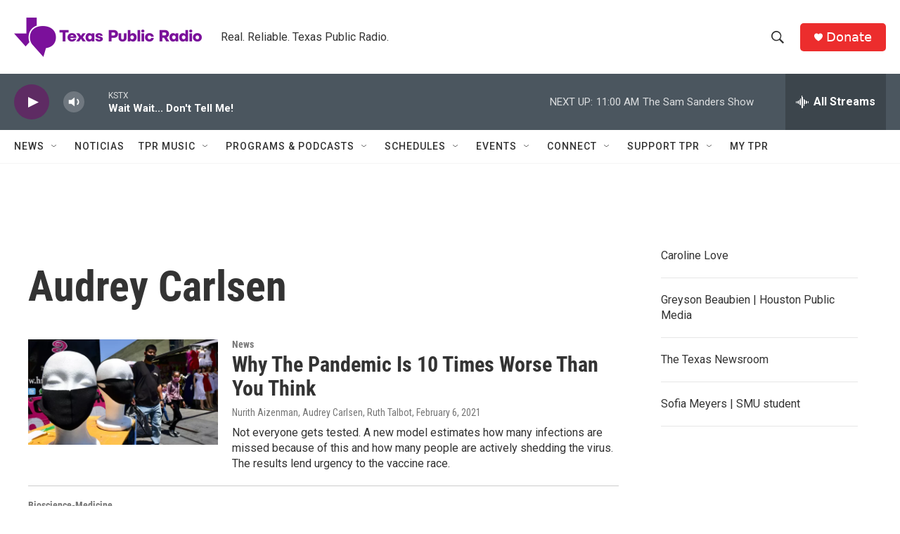

--- FILE ---
content_type: text/html; charset=utf-8
request_url: https://www.google.com/recaptcha/api2/aframe
body_size: 266
content:
<!DOCTYPE HTML><html><head><meta http-equiv="content-type" content="text/html; charset=UTF-8"></head><body><script nonce="h5PdScKwU_ya9sI5d-KSBg">/** Anti-fraud and anti-abuse applications only. See google.com/recaptcha */ try{var clients={'sodar':'https://pagead2.googlesyndication.com/pagead/sodar?'};window.addEventListener("message",function(a){try{if(a.source===window.parent){var b=JSON.parse(a.data);var c=clients[b['id']];if(c){var d=document.createElement('img');d.src=c+b['params']+'&rc='+(localStorage.getItem("rc::a")?sessionStorage.getItem("rc::b"):"");window.document.body.appendChild(d);sessionStorage.setItem("rc::e",parseInt(sessionStorage.getItem("rc::e")||0)+1);localStorage.setItem("rc::h",'1769273063256');}}}catch(b){}});window.parent.postMessage("_grecaptcha_ready", "*");}catch(b){}</script></body></html>